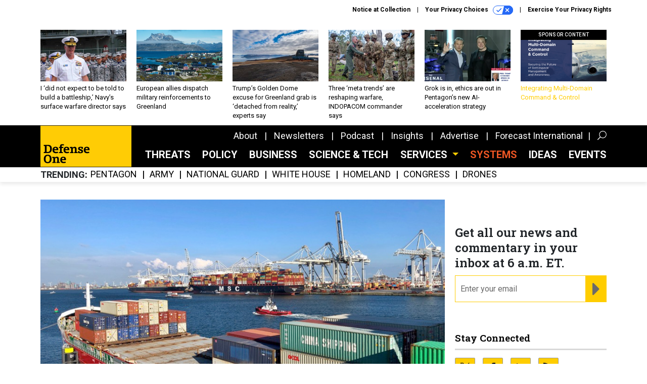

--- FILE ---
content_type: text/html; charset=utf-8
request_url: https://www.google.com/recaptcha/api2/anchor?ar=1&k=6LdOl7YqAAAAABKtsfQAMJd68i9_0s1IP1QM3v7N&co=aHR0cHM6Ly93d3cuZGVmZW5zZW9uZS5jb206NDQz&hl=en&v=PoyoqOPhxBO7pBk68S4YbpHZ&size=normal&anchor-ms=20000&execute-ms=30000&cb=pvd9887qwg64
body_size: 49372
content:
<!DOCTYPE HTML><html dir="ltr" lang="en"><head><meta http-equiv="Content-Type" content="text/html; charset=UTF-8">
<meta http-equiv="X-UA-Compatible" content="IE=edge">
<title>reCAPTCHA</title>
<style type="text/css">
/* cyrillic-ext */
@font-face {
  font-family: 'Roboto';
  font-style: normal;
  font-weight: 400;
  font-stretch: 100%;
  src: url(//fonts.gstatic.com/s/roboto/v48/KFO7CnqEu92Fr1ME7kSn66aGLdTylUAMa3GUBHMdazTgWw.woff2) format('woff2');
  unicode-range: U+0460-052F, U+1C80-1C8A, U+20B4, U+2DE0-2DFF, U+A640-A69F, U+FE2E-FE2F;
}
/* cyrillic */
@font-face {
  font-family: 'Roboto';
  font-style: normal;
  font-weight: 400;
  font-stretch: 100%;
  src: url(//fonts.gstatic.com/s/roboto/v48/KFO7CnqEu92Fr1ME7kSn66aGLdTylUAMa3iUBHMdazTgWw.woff2) format('woff2');
  unicode-range: U+0301, U+0400-045F, U+0490-0491, U+04B0-04B1, U+2116;
}
/* greek-ext */
@font-face {
  font-family: 'Roboto';
  font-style: normal;
  font-weight: 400;
  font-stretch: 100%;
  src: url(//fonts.gstatic.com/s/roboto/v48/KFO7CnqEu92Fr1ME7kSn66aGLdTylUAMa3CUBHMdazTgWw.woff2) format('woff2');
  unicode-range: U+1F00-1FFF;
}
/* greek */
@font-face {
  font-family: 'Roboto';
  font-style: normal;
  font-weight: 400;
  font-stretch: 100%;
  src: url(//fonts.gstatic.com/s/roboto/v48/KFO7CnqEu92Fr1ME7kSn66aGLdTylUAMa3-UBHMdazTgWw.woff2) format('woff2');
  unicode-range: U+0370-0377, U+037A-037F, U+0384-038A, U+038C, U+038E-03A1, U+03A3-03FF;
}
/* math */
@font-face {
  font-family: 'Roboto';
  font-style: normal;
  font-weight: 400;
  font-stretch: 100%;
  src: url(//fonts.gstatic.com/s/roboto/v48/KFO7CnqEu92Fr1ME7kSn66aGLdTylUAMawCUBHMdazTgWw.woff2) format('woff2');
  unicode-range: U+0302-0303, U+0305, U+0307-0308, U+0310, U+0312, U+0315, U+031A, U+0326-0327, U+032C, U+032F-0330, U+0332-0333, U+0338, U+033A, U+0346, U+034D, U+0391-03A1, U+03A3-03A9, U+03B1-03C9, U+03D1, U+03D5-03D6, U+03F0-03F1, U+03F4-03F5, U+2016-2017, U+2034-2038, U+203C, U+2040, U+2043, U+2047, U+2050, U+2057, U+205F, U+2070-2071, U+2074-208E, U+2090-209C, U+20D0-20DC, U+20E1, U+20E5-20EF, U+2100-2112, U+2114-2115, U+2117-2121, U+2123-214F, U+2190, U+2192, U+2194-21AE, U+21B0-21E5, U+21F1-21F2, U+21F4-2211, U+2213-2214, U+2216-22FF, U+2308-230B, U+2310, U+2319, U+231C-2321, U+2336-237A, U+237C, U+2395, U+239B-23B7, U+23D0, U+23DC-23E1, U+2474-2475, U+25AF, U+25B3, U+25B7, U+25BD, U+25C1, U+25CA, U+25CC, U+25FB, U+266D-266F, U+27C0-27FF, U+2900-2AFF, U+2B0E-2B11, U+2B30-2B4C, U+2BFE, U+3030, U+FF5B, U+FF5D, U+1D400-1D7FF, U+1EE00-1EEFF;
}
/* symbols */
@font-face {
  font-family: 'Roboto';
  font-style: normal;
  font-weight: 400;
  font-stretch: 100%;
  src: url(//fonts.gstatic.com/s/roboto/v48/KFO7CnqEu92Fr1ME7kSn66aGLdTylUAMaxKUBHMdazTgWw.woff2) format('woff2');
  unicode-range: U+0001-000C, U+000E-001F, U+007F-009F, U+20DD-20E0, U+20E2-20E4, U+2150-218F, U+2190, U+2192, U+2194-2199, U+21AF, U+21E6-21F0, U+21F3, U+2218-2219, U+2299, U+22C4-22C6, U+2300-243F, U+2440-244A, U+2460-24FF, U+25A0-27BF, U+2800-28FF, U+2921-2922, U+2981, U+29BF, U+29EB, U+2B00-2BFF, U+4DC0-4DFF, U+FFF9-FFFB, U+10140-1018E, U+10190-1019C, U+101A0, U+101D0-101FD, U+102E0-102FB, U+10E60-10E7E, U+1D2C0-1D2D3, U+1D2E0-1D37F, U+1F000-1F0FF, U+1F100-1F1AD, U+1F1E6-1F1FF, U+1F30D-1F30F, U+1F315, U+1F31C, U+1F31E, U+1F320-1F32C, U+1F336, U+1F378, U+1F37D, U+1F382, U+1F393-1F39F, U+1F3A7-1F3A8, U+1F3AC-1F3AF, U+1F3C2, U+1F3C4-1F3C6, U+1F3CA-1F3CE, U+1F3D4-1F3E0, U+1F3ED, U+1F3F1-1F3F3, U+1F3F5-1F3F7, U+1F408, U+1F415, U+1F41F, U+1F426, U+1F43F, U+1F441-1F442, U+1F444, U+1F446-1F449, U+1F44C-1F44E, U+1F453, U+1F46A, U+1F47D, U+1F4A3, U+1F4B0, U+1F4B3, U+1F4B9, U+1F4BB, U+1F4BF, U+1F4C8-1F4CB, U+1F4D6, U+1F4DA, U+1F4DF, U+1F4E3-1F4E6, U+1F4EA-1F4ED, U+1F4F7, U+1F4F9-1F4FB, U+1F4FD-1F4FE, U+1F503, U+1F507-1F50B, U+1F50D, U+1F512-1F513, U+1F53E-1F54A, U+1F54F-1F5FA, U+1F610, U+1F650-1F67F, U+1F687, U+1F68D, U+1F691, U+1F694, U+1F698, U+1F6AD, U+1F6B2, U+1F6B9-1F6BA, U+1F6BC, U+1F6C6-1F6CF, U+1F6D3-1F6D7, U+1F6E0-1F6EA, U+1F6F0-1F6F3, U+1F6F7-1F6FC, U+1F700-1F7FF, U+1F800-1F80B, U+1F810-1F847, U+1F850-1F859, U+1F860-1F887, U+1F890-1F8AD, U+1F8B0-1F8BB, U+1F8C0-1F8C1, U+1F900-1F90B, U+1F93B, U+1F946, U+1F984, U+1F996, U+1F9E9, U+1FA00-1FA6F, U+1FA70-1FA7C, U+1FA80-1FA89, U+1FA8F-1FAC6, U+1FACE-1FADC, U+1FADF-1FAE9, U+1FAF0-1FAF8, U+1FB00-1FBFF;
}
/* vietnamese */
@font-face {
  font-family: 'Roboto';
  font-style: normal;
  font-weight: 400;
  font-stretch: 100%;
  src: url(//fonts.gstatic.com/s/roboto/v48/KFO7CnqEu92Fr1ME7kSn66aGLdTylUAMa3OUBHMdazTgWw.woff2) format('woff2');
  unicode-range: U+0102-0103, U+0110-0111, U+0128-0129, U+0168-0169, U+01A0-01A1, U+01AF-01B0, U+0300-0301, U+0303-0304, U+0308-0309, U+0323, U+0329, U+1EA0-1EF9, U+20AB;
}
/* latin-ext */
@font-face {
  font-family: 'Roboto';
  font-style: normal;
  font-weight: 400;
  font-stretch: 100%;
  src: url(//fonts.gstatic.com/s/roboto/v48/KFO7CnqEu92Fr1ME7kSn66aGLdTylUAMa3KUBHMdazTgWw.woff2) format('woff2');
  unicode-range: U+0100-02BA, U+02BD-02C5, U+02C7-02CC, U+02CE-02D7, U+02DD-02FF, U+0304, U+0308, U+0329, U+1D00-1DBF, U+1E00-1E9F, U+1EF2-1EFF, U+2020, U+20A0-20AB, U+20AD-20C0, U+2113, U+2C60-2C7F, U+A720-A7FF;
}
/* latin */
@font-face {
  font-family: 'Roboto';
  font-style: normal;
  font-weight: 400;
  font-stretch: 100%;
  src: url(//fonts.gstatic.com/s/roboto/v48/KFO7CnqEu92Fr1ME7kSn66aGLdTylUAMa3yUBHMdazQ.woff2) format('woff2');
  unicode-range: U+0000-00FF, U+0131, U+0152-0153, U+02BB-02BC, U+02C6, U+02DA, U+02DC, U+0304, U+0308, U+0329, U+2000-206F, U+20AC, U+2122, U+2191, U+2193, U+2212, U+2215, U+FEFF, U+FFFD;
}
/* cyrillic-ext */
@font-face {
  font-family: 'Roboto';
  font-style: normal;
  font-weight: 500;
  font-stretch: 100%;
  src: url(//fonts.gstatic.com/s/roboto/v48/KFO7CnqEu92Fr1ME7kSn66aGLdTylUAMa3GUBHMdazTgWw.woff2) format('woff2');
  unicode-range: U+0460-052F, U+1C80-1C8A, U+20B4, U+2DE0-2DFF, U+A640-A69F, U+FE2E-FE2F;
}
/* cyrillic */
@font-face {
  font-family: 'Roboto';
  font-style: normal;
  font-weight: 500;
  font-stretch: 100%;
  src: url(//fonts.gstatic.com/s/roboto/v48/KFO7CnqEu92Fr1ME7kSn66aGLdTylUAMa3iUBHMdazTgWw.woff2) format('woff2');
  unicode-range: U+0301, U+0400-045F, U+0490-0491, U+04B0-04B1, U+2116;
}
/* greek-ext */
@font-face {
  font-family: 'Roboto';
  font-style: normal;
  font-weight: 500;
  font-stretch: 100%;
  src: url(//fonts.gstatic.com/s/roboto/v48/KFO7CnqEu92Fr1ME7kSn66aGLdTylUAMa3CUBHMdazTgWw.woff2) format('woff2');
  unicode-range: U+1F00-1FFF;
}
/* greek */
@font-face {
  font-family: 'Roboto';
  font-style: normal;
  font-weight: 500;
  font-stretch: 100%;
  src: url(//fonts.gstatic.com/s/roboto/v48/KFO7CnqEu92Fr1ME7kSn66aGLdTylUAMa3-UBHMdazTgWw.woff2) format('woff2');
  unicode-range: U+0370-0377, U+037A-037F, U+0384-038A, U+038C, U+038E-03A1, U+03A3-03FF;
}
/* math */
@font-face {
  font-family: 'Roboto';
  font-style: normal;
  font-weight: 500;
  font-stretch: 100%;
  src: url(//fonts.gstatic.com/s/roboto/v48/KFO7CnqEu92Fr1ME7kSn66aGLdTylUAMawCUBHMdazTgWw.woff2) format('woff2');
  unicode-range: U+0302-0303, U+0305, U+0307-0308, U+0310, U+0312, U+0315, U+031A, U+0326-0327, U+032C, U+032F-0330, U+0332-0333, U+0338, U+033A, U+0346, U+034D, U+0391-03A1, U+03A3-03A9, U+03B1-03C9, U+03D1, U+03D5-03D6, U+03F0-03F1, U+03F4-03F5, U+2016-2017, U+2034-2038, U+203C, U+2040, U+2043, U+2047, U+2050, U+2057, U+205F, U+2070-2071, U+2074-208E, U+2090-209C, U+20D0-20DC, U+20E1, U+20E5-20EF, U+2100-2112, U+2114-2115, U+2117-2121, U+2123-214F, U+2190, U+2192, U+2194-21AE, U+21B0-21E5, U+21F1-21F2, U+21F4-2211, U+2213-2214, U+2216-22FF, U+2308-230B, U+2310, U+2319, U+231C-2321, U+2336-237A, U+237C, U+2395, U+239B-23B7, U+23D0, U+23DC-23E1, U+2474-2475, U+25AF, U+25B3, U+25B7, U+25BD, U+25C1, U+25CA, U+25CC, U+25FB, U+266D-266F, U+27C0-27FF, U+2900-2AFF, U+2B0E-2B11, U+2B30-2B4C, U+2BFE, U+3030, U+FF5B, U+FF5D, U+1D400-1D7FF, U+1EE00-1EEFF;
}
/* symbols */
@font-face {
  font-family: 'Roboto';
  font-style: normal;
  font-weight: 500;
  font-stretch: 100%;
  src: url(//fonts.gstatic.com/s/roboto/v48/KFO7CnqEu92Fr1ME7kSn66aGLdTylUAMaxKUBHMdazTgWw.woff2) format('woff2');
  unicode-range: U+0001-000C, U+000E-001F, U+007F-009F, U+20DD-20E0, U+20E2-20E4, U+2150-218F, U+2190, U+2192, U+2194-2199, U+21AF, U+21E6-21F0, U+21F3, U+2218-2219, U+2299, U+22C4-22C6, U+2300-243F, U+2440-244A, U+2460-24FF, U+25A0-27BF, U+2800-28FF, U+2921-2922, U+2981, U+29BF, U+29EB, U+2B00-2BFF, U+4DC0-4DFF, U+FFF9-FFFB, U+10140-1018E, U+10190-1019C, U+101A0, U+101D0-101FD, U+102E0-102FB, U+10E60-10E7E, U+1D2C0-1D2D3, U+1D2E0-1D37F, U+1F000-1F0FF, U+1F100-1F1AD, U+1F1E6-1F1FF, U+1F30D-1F30F, U+1F315, U+1F31C, U+1F31E, U+1F320-1F32C, U+1F336, U+1F378, U+1F37D, U+1F382, U+1F393-1F39F, U+1F3A7-1F3A8, U+1F3AC-1F3AF, U+1F3C2, U+1F3C4-1F3C6, U+1F3CA-1F3CE, U+1F3D4-1F3E0, U+1F3ED, U+1F3F1-1F3F3, U+1F3F5-1F3F7, U+1F408, U+1F415, U+1F41F, U+1F426, U+1F43F, U+1F441-1F442, U+1F444, U+1F446-1F449, U+1F44C-1F44E, U+1F453, U+1F46A, U+1F47D, U+1F4A3, U+1F4B0, U+1F4B3, U+1F4B9, U+1F4BB, U+1F4BF, U+1F4C8-1F4CB, U+1F4D6, U+1F4DA, U+1F4DF, U+1F4E3-1F4E6, U+1F4EA-1F4ED, U+1F4F7, U+1F4F9-1F4FB, U+1F4FD-1F4FE, U+1F503, U+1F507-1F50B, U+1F50D, U+1F512-1F513, U+1F53E-1F54A, U+1F54F-1F5FA, U+1F610, U+1F650-1F67F, U+1F687, U+1F68D, U+1F691, U+1F694, U+1F698, U+1F6AD, U+1F6B2, U+1F6B9-1F6BA, U+1F6BC, U+1F6C6-1F6CF, U+1F6D3-1F6D7, U+1F6E0-1F6EA, U+1F6F0-1F6F3, U+1F6F7-1F6FC, U+1F700-1F7FF, U+1F800-1F80B, U+1F810-1F847, U+1F850-1F859, U+1F860-1F887, U+1F890-1F8AD, U+1F8B0-1F8BB, U+1F8C0-1F8C1, U+1F900-1F90B, U+1F93B, U+1F946, U+1F984, U+1F996, U+1F9E9, U+1FA00-1FA6F, U+1FA70-1FA7C, U+1FA80-1FA89, U+1FA8F-1FAC6, U+1FACE-1FADC, U+1FADF-1FAE9, U+1FAF0-1FAF8, U+1FB00-1FBFF;
}
/* vietnamese */
@font-face {
  font-family: 'Roboto';
  font-style: normal;
  font-weight: 500;
  font-stretch: 100%;
  src: url(//fonts.gstatic.com/s/roboto/v48/KFO7CnqEu92Fr1ME7kSn66aGLdTylUAMa3OUBHMdazTgWw.woff2) format('woff2');
  unicode-range: U+0102-0103, U+0110-0111, U+0128-0129, U+0168-0169, U+01A0-01A1, U+01AF-01B0, U+0300-0301, U+0303-0304, U+0308-0309, U+0323, U+0329, U+1EA0-1EF9, U+20AB;
}
/* latin-ext */
@font-face {
  font-family: 'Roboto';
  font-style: normal;
  font-weight: 500;
  font-stretch: 100%;
  src: url(//fonts.gstatic.com/s/roboto/v48/KFO7CnqEu92Fr1ME7kSn66aGLdTylUAMa3KUBHMdazTgWw.woff2) format('woff2');
  unicode-range: U+0100-02BA, U+02BD-02C5, U+02C7-02CC, U+02CE-02D7, U+02DD-02FF, U+0304, U+0308, U+0329, U+1D00-1DBF, U+1E00-1E9F, U+1EF2-1EFF, U+2020, U+20A0-20AB, U+20AD-20C0, U+2113, U+2C60-2C7F, U+A720-A7FF;
}
/* latin */
@font-face {
  font-family: 'Roboto';
  font-style: normal;
  font-weight: 500;
  font-stretch: 100%;
  src: url(//fonts.gstatic.com/s/roboto/v48/KFO7CnqEu92Fr1ME7kSn66aGLdTylUAMa3yUBHMdazQ.woff2) format('woff2');
  unicode-range: U+0000-00FF, U+0131, U+0152-0153, U+02BB-02BC, U+02C6, U+02DA, U+02DC, U+0304, U+0308, U+0329, U+2000-206F, U+20AC, U+2122, U+2191, U+2193, U+2212, U+2215, U+FEFF, U+FFFD;
}
/* cyrillic-ext */
@font-face {
  font-family: 'Roboto';
  font-style: normal;
  font-weight: 900;
  font-stretch: 100%;
  src: url(//fonts.gstatic.com/s/roboto/v48/KFO7CnqEu92Fr1ME7kSn66aGLdTylUAMa3GUBHMdazTgWw.woff2) format('woff2');
  unicode-range: U+0460-052F, U+1C80-1C8A, U+20B4, U+2DE0-2DFF, U+A640-A69F, U+FE2E-FE2F;
}
/* cyrillic */
@font-face {
  font-family: 'Roboto';
  font-style: normal;
  font-weight: 900;
  font-stretch: 100%;
  src: url(//fonts.gstatic.com/s/roboto/v48/KFO7CnqEu92Fr1ME7kSn66aGLdTylUAMa3iUBHMdazTgWw.woff2) format('woff2');
  unicode-range: U+0301, U+0400-045F, U+0490-0491, U+04B0-04B1, U+2116;
}
/* greek-ext */
@font-face {
  font-family: 'Roboto';
  font-style: normal;
  font-weight: 900;
  font-stretch: 100%;
  src: url(//fonts.gstatic.com/s/roboto/v48/KFO7CnqEu92Fr1ME7kSn66aGLdTylUAMa3CUBHMdazTgWw.woff2) format('woff2');
  unicode-range: U+1F00-1FFF;
}
/* greek */
@font-face {
  font-family: 'Roboto';
  font-style: normal;
  font-weight: 900;
  font-stretch: 100%;
  src: url(//fonts.gstatic.com/s/roboto/v48/KFO7CnqEu92Fr1ME7kSn66aGLdTylUAMa3-UBHMdazTgWw.woff2) format('woff2');
  unicode-range: U+0370-0377, U+037A-037F, U+0384-038A, U+038C, U+038E-03A1, U+03A3-03FF;
}
/* math */
@font-face {
  font-family: 'Roboto';
  font-style: normal;
  font-weight: 900;
  font-stretch: 100%;
  src: url(//fonts.gstatic.com/s/roboto/v48/KFO7CnqEu92Fr1ME7kSn66aGLdTylUAMawCUBHMdazTgWw.woff2) format('woff2');
  unicode-range: U+0302-0303, U+0305, U+0307-0308, U+0310, U+0312, U+0315, U+031A, U+0326-0327, U+032C, U+032F-0330, U+0332-0333, U+0338, U+033A, U+0346, U+034D, U+0391-03A1, U+03A3-03A9, U+03B1-03C9, U+03D1, U+03D5-03D6, U+03F0-03F1, U+03F4-03F5, U+2016-2017, U+2034-2038, U+203C, U+2040, U+2043, U+2047, U+2050, U+2057, U+205F, U+2070-2071, U+2074-208E, U+2090-209C, U+20D0-20DC, U+20E1, U+20E5-20EF, U+2100-2112, U+2114-2115, U+2117-2121, U+2123-214F, U+2190, U+2192, U+2194-21AE, U+21B0-21E5, U+21F1-21F2, U+21F4-2211, U+2213-2214, U+2216-22FF, U+2308-230B, U+2310, U+2319, U+231C-2321, U+2336-237A, U+237C, U+2395, U+239B-23B7, U+23D0, U+23DC-23E1, U+2474-2475, U+25AF, U+25B3, U+25B7, U+25BD, U+25C1, U+25CA, U+25CC, U+25FB, U+266D-266F, U+27C0-27FF, U+2900-2AFF, U+2B0E-2B11, U+2B30-2B4C, U+2BFE, U+3030, U+FF5B, U+FF5D, U+1D400-1D7FF, U+1EE00-1EEFF;
}
/* symbols */
@font-face {
  font-family: 'Roboto';
  font-style: normal;
  font-weight: 900;
  font-stretch: 100%;
  src: url(//fonts.gstatic.com/s/roboto/v48/KFO7CnqEu92Fr1ME7kSn66aGLdTylUAMaxKUBHMdazTgWw.woff2) format('woff2');
  unicode-range: U+0001-000C, U+000E-001F, U+007F-009F, U+20DD-20E0, U+20E2-20E4, U+2150-218F, U+2190, U+2192, U+2194-2199, U+21AF, U+21E6-21F0, U+21F3, U+2218-2219, U+2299, U+22C4-22C6, U+2300-243F, U+2440-244A, U+2460-24FF, U+25A0-27BF, U+2800-28FF, U+2921-2922, U+2981, U+29BF, U+29EB, U+2B00-2BFF, U+4DC0-4DFF, U+FFF9-FFFB, U+10140-1018E, U+10190-1019C, U+101A0, U+101D0-101FD, U+102E0-102FB, U+10E60-10E7E, U+1D2C0-1D2D3, U+1D2E0-1D37F, U+1F000-1F0FF, U+1F100-1F1AD, U+1F1E6-1F1FF, U+1F30D-1F30F, U+1F315, U+1F31C, U+1F31E, U+1F320-1F32C, U+1F336, U+1F378, U+1F37D, U+1F382, U+1F393-1F39F, U+1F3A7-1F3A8, U+1F3AC-1F3AF, U+1F3C2, U+1F3C4-1F3C6, U+1F3CA-1F3CE, U+1F3D4-1F3E0, U+1F3ED, U+1F3F1-1F3F3, U+1F3F5-1F3F7, U+1F408, U+1F415, U+1F41F, U+1F426, U+1F43F, U+1F441-1F442, U+1F444, U+1F446-1F449, U+1F44C-1F44E, U+1F453, U+1F46A, U+1F47D, U+1F4A3, U+1F4B0, U+1F4B3, U+1F4B9, U+1F4BB, U+1F4BF, U+1F4C8-1F4CB, U+1F4D6, U+1F4DA, U+1F4DF, U+1F4E3-1F4E6, U+1F4EA-1F4ED, U+1F4F7, U+1F4F9-1F4FB, U+1F4FD-1F4FE, U+1F503, U+1F507-1F50B, U+1F50D, U+1F512-1F513, U+1F53E-1F54A, U+1F54F-1F5FA, U+1F610, U+1F650-1F67F, U+1F687, U+1F68D, U+1F691, U+1F694, U+1F698, U+1F6AD, U+1F6B2, U+1F6B9-1F6BA, U+1F6BC, U+1F6C6-1F6CF, U+1F6D3-1F6D7, U+1F6E0-1F6EA, U+1F6F0-1F6F3, U+1F6F7-1F6FC, U+1F700-1F7FF, U+1F800-1F80B, U+1F810-1F847, U+1F850-1F859, U+1F860-1F887, U+1F890-1F8AD, U+1F8B0-1F8BB, U+1F8C0-1F8C1, U+1F900-1F90B, U+1F93B, U+1F946, U+1F984, U+1F996, U+1F9E9, U+1FA00-1FA6F, U+1FA70-1FA7C, U+1FA80-1FA89, U+1FA8F-1FAC6, U+1FACE-1FADC, U+1FADF-1FAE9, U+1FAF0-1FAF8, U+1FB00-1FBFF;
}
/* vietnamese */
@font-face {
  font-family: 'Roboto';
  font-style: normal;
  font-weight: 900;
  font-stretch: 100%;
  src: url(//fonts.gstatic.com/s/roboto/v48/KFO7CnqEu92Fr1ME7kSn66aGLdTylUAMa3OUBHMdazTgWw.woff2) format('woff2');
  unicode-range: U+0102-0103, U+0110-0111, U+0128-0129, U+0168-0169, U+01A0-01A1, U+01AF-01B0, U+0300-0301, U+0303-0304, U+0308-0309, U+0323, U+0329, U+1EA0-1EF9, U+20AB;
}
/* latin-ext */
@font-face {
  font-family: 'Roboto';
  font-style: normal;
  font-weight: 900;
  font-stretch: 100%;
  src: url(//fonts.gstatic.com/s/roboto/v48/KFO7CnqEu92Fr1ME7kSn66aGLdTylUAMa3KUBHMdazTgWw.woff2) format('woff2');
  unicode-range: U+0100-02BA, U+02BD-02C5, U+02C7-02CC, U+02CE-02D7, U+02DD-02FF, U+0304, U+0308, U+0329, U+1D00-1DBF, U+1E00-1E9F, U+1EF2-1EFF, U+2020, U+20A0-20AB, U+20AD-20C0, U+2113, U+2C60-2C7F, U+A720-A7FF;
}
/* latin */
@font-face {
  font-family: 'Roboto';
  font-style: normal;
  font-weight: 900;
  font-stretch: 100%;
  src: url(//fonts.gstatic.com/s/roboto/v48/KFO7CnqEu92Fr1ME7kSn66aGLdTylUAMa3yUBHMdazQ.woff2) format('woff2');
  unicode-range: U+0000-00FF, U+0131, U+0152-0153, U+02BB-02BC, U+02C6, U+02DA, U+02DC, U+0304, U+0308, U+0329, U+2000-206F, U+20AC, U+2122, U+2191, U+2193, U+2212, U+2215, U+FEFF, U+FFFD;
}

</style>
<link rel="stylesheet" type="text/css" href="https://www.gstatic.com/recaptcha/releases/PoyoqOPhxBO7pBk68S4YbpHZ/styles__ltr.css">
<script nonce="zPp5rXl_fBNruNK89aXW1Q" type="text/javascript">window['__recaptcha_api'] = 'https://www.google.com/recaptcha/api2/';</script>
<script type="text/javascript" src="https://www.gstatic.com/recaptcha/releases/PoyoqOPhxBO7pBk68S4YbpHZ/recaptcha__en.js" nonce="zPp5rXl_fBNruNK89aXW1Q">
      
    </script></head>
<body><div id="rc-anchor-alert" class="rc-anchor-alert"></div>
<input type="hidden" id="recaptcha-token" value="[base64]">
<script type="text/javascript" nonce="zPp5rXl_fBNruNK89aXW1Q">
      recaptcha.anchor.Main.init("[\x22ainput\x22,[\x22bgdata\x22,\x22\x22,\[base64]/[base64]/[base64]/[base64]/cjw8ejpyPj4+eil9Y2F0Y2gobCl7dGhyb3cgbDt9fSxIPWZ1bmN0aW9uKHcsdCx6KXtpZih3PT0xOTR8fHc9PTIwOCl0LnZbd10/dC52W3ddLmNvbmNhdCh6KTp0LnZbd109b2Yoeix0KTtlbHNle2lmKHQuYkImJnchPTMxNylyZXR1cm47dz09NjZ8fHc9PTEyMnx8dz09NDcwfHx3PT00NHx8dz09NDE2fHx3PT0zOTd8fHc9PTQyMXx8dz09Njh8fHc9PTcwfHx3PT0xODQ/[base64]/[base64]/[base64]/bmV3IGRbVl0oSlswXSk6cD09Mj9uZXcgZFtWXShKWzBdLEpbMV0pOnA9PTM/bmV3IGRbVl0oSlswXSxKWzFdLEpbMl0pOnA9PTQ/[base64]/[base64]/[base64]/[base64]\x22,\[base64]\\u003d\x22,\x22wrrDvMOZbylBwrw/woJWSMKSWsOpZsOibn51XsKVMyvDm8OYZ8K0fBN1wo/DjMO7w6/[base64]/ComrDosObOQ/DoD/CkMOqPWB2w5Nkw4HDs8Oxw75GEgDCqcOYFnRpDU8eP8OvwrtmwrR8IAlgw7dSwr7ChMOVw5XDgsOMwq9oZsKVw5RRw5HDjMOAw65YV8OrSArDrMOWwodPAMKBw6TCt8OabcKXw6hmw6hdw45/woTDj8KJw446w4TCslXDjkgqw67Duk3Chyx/[base64]/wrcAXcKGwqjDn3R2wrQtEj8GGsOuXzzCokMEJsOpXMOow43DszfCkn3DhXkQw7/CpHk8wp3CsD56BzPDpMOew5kew5NlMznCkWJ0wq/CrnYfLHzDl8O5w4bDhj9pTcKaw5Ulw5/ChcKVwrTDgMOMMcKnwoIGKsOFacKYYMO9B2omwqTCm8K5PsKfQwdPBsOwBDnDscOLw40vehPDk1nCnhzCpsOvw6TDtxnCsh/Ch8OWwqsYw7JBwrUAwrLCpMKtwo/CqyJVw7hnfn3DosKrwp5lZn4ZdFZ3VG/DscKKTSA4BRpAasOPLsOcL8K1aR/[base64]/CnU3CoMKgwrFeAn5Gw5cAc0/CjirCmsOffh4YwqTDji87fBtYU28UfT7DkyVLw5U5w55SLMKEw45pT8OVasKawrxTw6YfLCBOw5rDnH49w5VpC8Opw4o/wrvDhgDCmG4yT8OGw6p6wooedcKRwpnDuRDCnBTDh8KAw4vDontVQSlzw7DDnyADw4PCqSHDlX7CvHUPwp5CdcORw5YLwoxZwqFgJcKKw5bCrMKmw7B2YHbCjcOZCRUuOcKObMOkBC/[base64]/CkcKhcT/Cjn9Xe8O2I8OFDRjDgyVpEMK0LjLCnXjDoU4lwq9gcnjDnig3w7ZpGRTDrlXCtsONUD/Dr0vDu2/[base64]/[base64]/CnUdMU17Ds8KCwotGJMOmw6DDrsK3RmPCtw3DrcO8I8KIwqIuw47CjcOzwo/[base64]/ecOhW15ZwpTDrnZfBUvCnhZCLcKgETJfwpPDqMKfFHLDq8K0OsKAw4vCnMKeN8Obwos9wpHDkcOmDMKRw6TDjcKdH8KkenbDjR3CiUUWbcKRw4fDj8Orw6tcw7wfPMKTw486CzTDmhtPNcONCcKYWQwywr5nR8OJbcK8wpHClcKdwrwqcQPCuMKsw7/CmhPCvTvDp8OhPsKAwo7DsmLDo23Dp0fCiFAZw6gcTsOAw6/CjsOOw4giw57DpcOedCpYwrZqWcONVEp6wr8Cw4nDu1heVRHCp2zCnMKNw4ofZcOUwr41w6Ykw6TDmcKCIFMCwrXCqEJUd8K2G8KxPsOvwr3CqFYOYMKcw73CgcKvOxJew4zDksKLw4V/[base64]/CqVbCgsKCWsOEwpMfLMKfNsOfwrfDjkVvZnAxIsKTw4kGwrVBwqNTwobDuAXCvcOww4wPw4/CgmQrw5BeXsODPlvCiMOpw4PDiyfCh8K9woDCmxpjwpxJwosXwqZbw4oYasO8CEfDlmrCj8OmCybCv8KTwqfCgMO4BQkIw7vDl0dLRjXDjG7DrU4HwphpwojCicOGBDZlwq8FecK7ARXDo0VCecKmwp/DjifCsMKZwrIFRTnCpndfIF/CvXYVw5nCtkl2w63CisK3HEXCm8Oxw57Dlj5hAlI4w5xMGGrCnmIawrfDisOswpTDkknCj8KcRjPCjHLCrQprEEIBw64qEMO5IMK6w6rDhEvDtTTDl3lSSGU/wqt4XsKNwr9JwqoCR1IeBcOuVQXCn8OfDAAkwpfDvDjDo1HDom/ChVhxG1E5w5diw5/DqkbCo2PDjMOjwpsAwrPDlR0iMAAVworCs15VKSA3QxvCsMKawo4aw6kiwpoIMsKyeMKLwp4swokrYX/DssKnw6BawqPCg2gww4AGKsKywprCgMKmbcK9OnnDosKUw5zDkydmT0oYwowvOcOOBMKQAEXDjsOWwrbDp8KgHsOXK3ceN3FAwoHCjSsww4HDg2/DgWMZwo/[base64]/wqU2cMOiIMKUJTLDvsKZwpE0woLCsBvDonXCi8Kaw410w5MIWsOPw4DDnsOCMsKebcOzw7HDom8Ow5lqUhpRwpk0wphRw6szTHwbwrjChCIReMKJwoFAw4XDlg/CoSk0RkfDrRjCtsOZwroswrvCji/CrMONwrfCucKOYzhXw7PCsMOBWsKaw7TDv0/[base64]/fRTDnV3CkiDCjSzDmAgIw6tcw7XCjXvCngxbN8OnfSR/w6TCq8KyKGTCmS7Dv8Orw74ZwqNLw4sfZCbCqT/CkMKvw4dSwrR1Y1U2w64dZsOEUcOEPMOYw6pjwofDpjMvwo7DmcKwRR/ChcKVw5ZswobCvsKfD8OsfAnCo3fDnATDoG7CqxTComhIw6QVwrDDq8O8w48YwocBIcOIMT1xw63Cj8OUwqLDnGRjwp0Zw6TCl8K7w6FhOAbCqsKLCMO2w6cOw5DCmsK5LMK5G3VHw4NJf3w9w5/[base64]/CtgrDscOXd0UlasOBBMKAZGJnMh9Kw7TCr2dIw6TDpsKdwq4ew5XCq8KTw60MFls8LsOLw6nCsQxkGcKgWjI/fR0bw54vA8KMwqzDhzNMJGZiBcO9wr8swqkZwoHCvMOuw6REaMOIdMOQNTDDsMKOw75zZMO7BiBheMO/cjDDpQZMw7oIF8OwBMOwwr4JfCsxZcKaGizDlh5ccwnCi33CmSRsacOCw7vCssKkRyFrwpFjwrpOwrFsTgkRwqoxwpHCmznDgcKrNnc3CsOEZDkqwqsmfXEBLygASCAEFsK/SsOIbsO3DwfCpAHCsHVfwog3WikZw6/DtsKMw7HDosKiJ2/DqDEfwrdbw4oTSsKuEgLDug8QMcOUKMKrwqnDp8KkUSp/PMOia0g6w5LDrWk1ATt1QRMVQWs1KsK3eMOXwoQwH8O2MMOqHMK2IMO4FsOCPsO+K8OTw7c5woAZUMOHw59DT1A7FEYkZ8KYbSloMk5PwqDDksOhw5NEw6B+w5Iewq1lKit6bj/DqMKjw64ibF3DkMK5dcKZw7vDtcOaa8KSZSvDsmnCuicpwoTDiMOBQHTCgcOGO8KPwrMAw4XDnBo7woZ+A2U7woDDpVPCtMOJGcO1w47DhMKTwprCpATDjMK/V8OtwrEawqXDlcKVw4XCmsKrXsKPU2FWY8KcAxPDgx7DkcK6H8O7wp/DiMK/EFwGwqvDhMKWwqwMw6DDuinDhcO5wpDDtsOaw7vDtMOow64YCHlIPR3DuTEpw6UewptbEQN/DFHDusO5w4DCpnHCksOHLRDCtSnCssK1c8KJFzzCqsOJFcKjwpRbMFlQG8K/w69tw7fCsz1bwqTCssKkFMOGw7Qkw71aYsOuCSfDiMKyKcK5ZXNVw4jDtcKuGMK2w7Qhwod0aQBmw6vDpnU1LMKAesKWdXIKw4sSw7/Cj8OvIsO1w5hBPsOqM8KjQDZawp7CuMKbGsKlUsKQEMO7UsOQJMKXRnMNFcKPwqQPw5nCicKZwrFZAEDCm8KPw7jDtxRyOgMqwrnCl2Ulw53Dpm/DlsKCwoUCZCfDpMKhAS7DpsOeU23Cvg/Ch3tMdsKNw6HDvcKrwq19dMKhH8KdwpQjw5TCrmtYYsOpYcK+exkzwqbDsHBKw5YuKsKyAcOAJ1XCqW4VSsKXwrfCkArDuMODacOzeS4aAmZrw6JaMR/Ds2stwoXDkmPCh3QIFSrCnh3Dh8OJw54sw5vDqsKYGsOGWgIeXsOowo4XNVvDnsOpOMKTw5HCtwFWbcO7w7wqUMKQw7sfVz5ywrN6wqLDrUZDZMOqw77DksOgK8Kuw71/wr1vwr9Sw5VQDiUswqfCq8OJVQXCnzgYWMOVNsO6PsKqw5YkDADDrcOVw5/CvMKKw6jCpnzCkB7DhznDlkTCjDfDnsObwqTDv0TCpzx1Y8Kew7XCtwDCtBrDvXw6wrMewoXDnsOJwpLDiwNxZ8OKwqzCgsK8ccOjwq/DmMKmw7HCqSNVw55rwqlAw7lbwo7CszJgwo1qBVvDqcObJjPCg2LDlsOJWMOiw5Fcw7MICcK3wrHDksKbVF7CsmlpBz3Dhgt8woc8w5nDlEkgByHCumEjGsKdCXFfw5ZRDChNwr7DisK1XWBKwph5woVmw48uNcOJVMOKw5TCnsOZwqfCrsOiw6ZSwoDCpSZ3wp/Dty/[base64]/wrkJYXzCjsKqwqJ3KEwMZMKxw6jDsSnDt8OawpMQQzfCs2h0w696wpRAWcOpDzfDlFzDs8Oqwq5hwppyKBPDrsKNXmDDp8Otw4PCtcK9IwlrEMKowozDiXkEcnFiwqouPTDDpFPCnXpGV8OEwqAYw5/CpS7DjkrCoWbDjFbConTDmcKDeMK6XQwmwpEbFz5Kw4wLw4RSFsOUCFI1cWtmIQ8Ow63Ci0TDlCzCp8Oww4crwo4gw7/DpMKGw5hySMOWwqDDq8OTMCvCgGrCvsKYwr08w7Ivw5ssLWvCpXZ1w5EeaCrCqcO3HsO/eWnCqHs8FcO8wqIQME8BB8Odw67ClQsowo/DncKow7/DncOqRgAFU8KCwpTDocO6Qi7DlsOAw5DCmjHCh8ODwr7CpMKrwrlFKRPCmcKZUcOjcT3CpMObwrTCiClzwoLDiUk6wq3CrAJvwqjCvsKvwpx9w7sdwqbCk8KDQsOBwobDmzZ7w7MRwqk4w6DDjMK+w407w4dBKcOiMgXDlH/DrMK7w7Mjw5xDw6gGw4pMQh5ZUMKxAMKZw4YiOBrCtCTDmcOsEHY1PcKgA3FEw4sjw5XCi8Ogw5XCi8KGV8KXSsKMDGvDl8KndMK3wq3Dh8OPWsOYwrvCmmjDiH/[base64]/ClnrClGrCoXrCosO1XGfCnVZFQMKBSTzCmMOpwpAZHhk7W3VVEsOWw6LCr8OSIHbCrRwuDjc+Rn7CvwkRRw4dUglOc8OaNWTDncOGc8Kvwr3DucO/T0N6FiDCisOOJsKvw6XDlB7Dt33DpcKMwpLDhgcLGsKnwrjDkTzCuGTDucKAwojDmcOaME50MC/[base64]/Crmcfw7zCijtMw63CnWBVw4MEw7rDoyMYwr0gw4LChsKBd1LDljdff8KkSsKVwoHCqcODaBkZKcO+w7nCogbDhsKXw4vDlMK5ecKVDSlHXxwiwp3Cok9AwpzDhsKIwp05wqcDwofDsSXCncOhBcKbwrEtXQcqMMO3woU1w47ChsOtwqxRHcKSNsO/QE7DlcKIw7zDrwrCvcKUIsOmfcODLGpHYS9Qwrt4w6Riw5bDkyXCtlYIDcOpZyzCsEgGWsOsw43CmkFgwovCqwQnb1TCg0nDtghMw7BBPcOaYxx5w4wjEhMywpDCvRLDh8OJwoZbMsO5AcORDcOgw4oSGsKYw57Dr8Olc8Kmw4bChMOtN1HDh8KKw5I4G27Ckg/[base64]/[base64]/CkQ1XKiXDmMOuMcK+w5/Di8OwwrhQw5bCusOvwrvChcKZXWLCpRYswozCoVzDsR7DvsOJwqUNZsKMWsKFBn3CsjI7w4rCuMOZwrhMw4XDksKhwp7Dqm81KsORw6HCo8K2w48/[base64]/Cn2vDisO9w5jDhjDCsETChsKPUwcMwrg+VkTCt8K9w6rCuADCmQbDpsOdYxZDw7NLw6wvXX0GV3M3LxpTFsKnQ8O8BMO/[base64]/wpUOHcOSTjpkT8O6wodjScKpw4PCnWjCrsK6wpoTw6x2BcOww6o9NlEwRxN9w6ckWyfDkXwfw6jDmMOUXkQeMcKoF8KxSRN3wqjDulljYkpNRMK2w6rDugggw7Fxw5hoC2nClljCrMKRDcKjwpTCgcO4wpjDlcKaFx/[base64]/CuMOswp7Dv8Kiw5tjwovClcK3wpETw7HDlMOFwrvCkcO+cy0/w4nCrsO+wpHDiTsxAwlzw6LDjMOUHGrDi37DsMKpZGjDvsOtfsOcw7jDicOzw47Cj8K0woxzw5Q4wq5fw4bCpn7CuG3DoljDmMK7w7jDqQFVwqlracKQOMKwRMOpw5nCt8O/aMO6woFoKTRUOsKhYMKXw4wtwoBtRcKmwoYpegZmw7BQBcKhwrtuwobDoxo/ODjDisOuwq/DocOcLhjCv8OCw48YwoQjw5p+OMOFbGh/L8Osd8KyJ8O6KxjCnmA7w6vDsUYOw5JLwpUZw6LCmE07LcOVwrHDonM0w7DCrELCs8K8Nl7DpMOiLkBefVgvXMKFwrnDt1PCpcO0w5/DmlLDn8OgZDbDghJuwqV+w7xNwq/CksKYwooGR8KDaS/DgRTCvEvCsCbDq2Upw7nDq8KAFiwww5Vae8OrwoR3e8OJWDtbaMOPdsOda8OxwoXCoX3CoUoYJcOfFzPDvcKnwrbDoUNmwpV/MsOCIsKFw5XCmxl+w6HDs2hUw4DChcKkw6rDgcOnwrbCj3TDpSwdw7/Ciw3CocKoE1pbw7XDo8KQLFrCksKGw5U0ImjDhSvClcKRwqLCixELwrfCsDTDucO3w7ICw4VFw6LDkQpdMMKOw57DqksLP8O6bcKcBxHDi8KtRm/CiMKcw7QXwqYAJCzCn8OvwrcqbMOgwqF/asOFScKqEMOzOyRyw74awpFow7DDpUHDkzrCksOAwq3Cr8KTKMKjw6nCtjHDucOrQsOVcB4qMwBFNMKDwqHCkx8bw53DmFPChiXCqSlVwrvDhMKyw6dwMl85w6jCjQLDsMOJOxg4w5pEb8OBw5kdwoREw7XDsWfDtVVyw7s/[base64]/[base64]/DvynDgsO0SHUPw6/[base64]/[base64]/w5/DkVbDvMKAw44jZ3FLw5/[base64]/[base64]/CiyvClcO3PFcswqVdMXDDi8KtwoDCu8Okw7fCkcKFwp/CrjEWwqfCkyzCu8KpwogASg/DhMKZwr3CjsKNwodow43DgCkuXUbDhwrCpUp/Y3/DoBdfwozCulE7E8O4I2NLdsKkwpTDiMOOw5/Du0A1WcKBBcKpDcO7w54hN8KyK8KRwp/DuADChMOpwoxkwrnCqhoTF1nCmsORwoFjLmYiw4Nkw7MhRMKEw5TChFcrw78WbBLDn8KIw4liw6vDtMKiRcKgZSlyLyEiCsOVwpnCkcKpQR5pwrsfw5TCsMO/w5sqw7rDlHw4w6nClWPCmUfCmcK+wroGwp3CqsOPw6BCw7/CjMO0w4zDtcOcdcOZEVLDrXYjwrjCi8K+w58/wqfDqcO5wqEsJgbCvMOQw48rw7JmwoXCvBFCw5EbwpLDj1tywoRcBlHCgcKRw54KKS0KwqzCksOjM3dKdsKqw7kcw5BsaApBTsOcw7Q0JUI9SAsyw6BVQcKSwr9LwpscwoDCpsKewptkYMOyTmjCrcOJw5/CqsKlw7ZuJ8OXZsOzw6rCkkZuL8OOw5LDmsKFwpQSwrXChgRLZMO8ZHEEPcO/w64pHcOuaMOaK0rCm0wHMsKUSHbDg8OKAnHCj8OBw7rCh8KCGMOjw5LDgn7CosKJw5nDlD/[base64]/[base64]/DuU3CnmTCjcKCbzEiS3PChHPDvsKJwplDDAhew6LDpRgaakXCjUfDgxIjTDjCmMKGfsOyVDJKwoZNPcOlw7g4eictA8ODwpDCvsK1IFpNw6jDmMOzPUwldMO4TMOpISvCt0c2wpvCk8KnwrkaByrDocKsYsKoP3jCjQPDjcK2Ij5TABDCksKdwrUmwqw3P8KRdsORwr/ClsKyURhrwoRyY8OvB8K2w6jCoGtGKsKDw4dsHFg8CsOFw4bCp2fDk8Oqw7jDj8Kow73CgcKcNcKHZQAaX2XDvcK+w5klKMObw7bCqW/CmMOYw6fDksKMw4rDnMOjw7PCp8KPwp8Yw7RDwojCkcKnWyvDqsKVDR4lw7EQJmJOw4vDrlbDkGDCmcOyw4QVciXCgTBswozCqVfDmsK2Q8KufMKySSXCicKbc2jDhkpqVsKyScOLw74+w4ZhKy95wolmw7A0S8OrEcK+wrl/[base64]/DosKVd8Kid8KIGcKnwp9xw4rDlXgAw7xtFgYewpLDqcORwqDCundZXcOyw6zDv8KTXcOLEcOkWzglw5xSw4LCksKWw7PCmMOqB8OlwpMUw7tVGMOLwqDCtQpaOcOeQ8Ozwr1dVivDvljCul/DiXPCs8Kzw5IuwrTDtcOew4wICXPDv3nDpBtgwo5aXGXCi13CgMK7w4hmXFYyw73CsMKow4fCpcKPGzgKw65PwodTIz1YacKkTRvDucKwwqvDpMKxw5jDj8KGwq3Cvy/DjcOOTxHDvgAtABRiwoPDo8KHEsKGAsOyCkPCssORw7MXY8O9PU9tCsKwZcK/EyLCuWbCncOawpfCncKuSsOSw5rCr8Opw47CnRExw5JfwqVNJWlrTypHw6bDgG7CvSHCpibDiGzCsn/CogPDi8O8w6QFF3jCl0NZJsOFw4Q8wrbDmcOswrQFw6VOecOBP8KMw6YZJcKZwqbCl8Kww6hHw71vw7IiwrRkNsOSwoJoPzvDsFkew6zDjC3CnMO9wqFtDh/[base64]/Cnm3Dt8Kqw7N9JMKvYcKEacKVfl7Dt8OeaVBoLysXw5M6wq/CgMORwqwkw6zCqR4SwqnCt8O0wpjDqcO/[base64]/CiMKQAcKowqnCgcKLDlPCvwTDq8K6wq/DgcOMQcOoHzrCrMKVwoHDnTLCq8OaGyvClMKTWkY+w6MSw6jDmlHDryzDvsOrw5Y4JQPDsXfDkcKuYsO4f8O0VsO7QCbDiThOwo9ZJcOsHANdVg5bwofDmMKwOFPDrcOYw73DnMOqU3YRew7Cv8O0QsKBBgRbBRxGwr/CrUd/[base64]/[base64]/DvgkMw5XCjGnDu8OLacKTw7BSwonDocOCwr8pwqvDicKZw5ZewotbwoDDq8KDw5rCox3DsSzCqcOAbRLCosKLJsO+wo/Ch0XDr8K7w4xUaMKbw6EKPsOIe8K8wpMNLcKAw57DlsO+RQbCmlrDl2MfwoEmVFNFCxTDsH3Cs8OuHiFJwpIjwpJsw5DDmcKRw78/K8Krw592wrwdwpfCvyzDq3XDrMKpw7XDqmLCucOOwo3CqD3CmcKwQcKeC13CqCjCrUrDocODKkZ1wpbDtsO3wrVvWBJjwqzDtXnDhsOZejjCosOuw6/Cv8KBw6jCq8KNwo47wonCiUTCnijCg1/[base64]/[base64]/DmMKXwp/DsMKiwrNRwp95XBcHC8OQwqjDlD7DjXNXXiLDpcOmWMOywrPDt8KMw67Cp8Khw6rCqwwdwq92GMKrZMOQw5zCmk4lwqQFYsO2KMKUw7PDuMKJwphnJsOUwr8RPsO9eBFgw6zCscOBw5HDjUofZlEuY8KiwofDuhJqw6IFecK5wqJIZMKKw7LDo0RtwoERwo5iwp0swr/Ds0PCqMKQER/CuWfDncOeMG7CpsKsaDPCjsO2QWwjw73CkmDDlcO+V8KeQT7DqsKJw6rCrcKQworDogcDa0QBcMKkKwpnwoFdIcO1wo1ndG55w53DugQTCBZPw57DuMOiMMOcw6MVw6Vaw59lwrLDvXBpFy9VIj1FAWfCvMOMRTcVLFHDrE3DiRrDncKJEFdJJmAUZ8K/wqPDgFkXGjYxw6rCkMOkJMORw5AOacOpH38OJXvCpcKjBhTClD9rb8KEw7zDmcKOOsKEQ8OjKwHDisO2wp3DlCPDkkN6DsKBwp/Dr8ONw5Bhw4Icw7nDnkvDsBxyAMOqwqnCrsKXCDpCdcKWw4RWwqrDpn/CucK8RAMBwokew6w5EMKGdiRPacO8SsK8wqDCpRY3wqhewpLCnGwBwrh8w6XDrcKfJMKWw7PDu3Zpw7NVaigGw5XCusKbw4fDl8OARkrDiz/Cm8KwZgQ+IX7DjsOCLcOZTQhbOwcEFFPDvcOeJmccLGl2wqHDoCnDosKLw41Iw6HCpUAlwr0Ww5BXV23CscOqDMO1w7zCh8KDc8OCTsOrKTBQPjE6CTNXw6/[base64]/[base64]/[base64]/CkMOPDWbDiMKCG8K2wrkww6MHY8O7wo7CucKnBcOBJRrDscKwXhRNdBDCuFIJwq4Awp/[base64]/Dg8K1wqFZKmvCl33DugfDmsK1wonDt8O4w51gOlLCqTHCp2BXJ8KPwprDhSTCjWfCt1BLHcOhwrQsGi0JNMKtwp4/w7zDqsOsw5x+wqLDsmNlwrnCviHDoMOywoh6cx7DvQ3DmkDCkz/DicOfw497wpbCjlB7L8OrS1nCkyUoFlnCqA/Dm8Kxw77DosOPwoLDqjjCllwOdcO2woLCr8OYVMKdw6FKwqDDoMK8wrFaw440w61SJMOcw6BgXMOiwoIdw7ZpY8KOw5pnw53Dl1J9woDDucKqe3rChjokHwHCnMOwT8O4w6vClcO+wqU/AEHDusO5w6PCtcKDesKeCUPDqHhXw7Ixw4rCt8Kyw5nCosKieMOnw6ZLwph6wo7CuMOWTXxDfilFwrh4wqk5wo/[base64]/d8KKw77CqcOcM2hbwp1zJSbChj/[base64]/[base64]/Cp8Oxw5TCjsKlwovChRdxwod8fMKKw5wUw6p9wobDrC/DtsOySHDCgMO/fV7Du8OqQiF2FsOsFMKmw5TCu8K2w77DtXpLcF/DocK/wrVSwpvDghrDo8Kww6/CpsOewq0zw7DDpsK/bxjDul10DDnDpgxbw7FeJA7CpzTCpsKQXD/DvcK0wrs5NCx3LsOLD8KPw6jCisKzwqHChhYLF2LDk8KjIcK3w5VqZUDDnsK/w67DlkICUivDisO/dMK7w5TCuylIwpZowqDCvsO+f8Kow4/CnG3Crj8ew5XDlRJRwpHDusK/wr3DkcKFY8OGw5jCplLCsVfDmncnw5rDsnPDrsK2Imlfc8Ocw5rDiylsHgTDlcOMOcK2wpjDmwTDkMOqL8OaL25lWMOaE8OUJi8+bsOZK8KMwr3ClsKGw4/[base64]/CsGd0alfCpEHCljbCucOyGT3DkMKGw4TDn1Nbw4UCw6zCoTLCvcKnBcOOw7jDgsOhwoXCmiZhw6jDiA1rw4TChMO1wqbCuklBwpPCrEHCo8KaCcK4woPDo3xEwoEmYHzCr8OdwpMkwoo9akllwrPDtx5Uw6NKwrHDlyIREC5gw7U4wp/CvEc2w44Kw6/DnmbChsOFBMOnwpjDlMKPJsKrw7QlacO9wrcowpIyw4HDuMO5B2wOwr/[base64]/DqVXCn8OBwrBEMsOwDlsQDsOTYsKmDxxjCDzCiAXCucOaw73CmAxEw68GQSdjw4MGwpMJwpPCnGDDilEYw5cRHzHCm8KRw57CrsO8NVx+YMKVQHIlwp40UMKaRsO/UMO3wrJ3w6TDicKfw4l/w5p0AMKmw4nCtGfDjEhiw5zDnsOAZsKuwqN0H0rCojTCm8KqNsOMDcKoNyTCnUQ+H8Klwr/Ci8OrwolJw5fCucK6e8OyF1tYLsKQPTtte17CnsKmw5oow6fDjz3Dt8KOV8KOw5xNesOxwpXCvsK+GHTDnX3CqsOhSMKKw4HChD/CjhQOKMOqIcK4wonDixnCh8KBwq3ClsOWwpwmFmXCusKZWH4BcsKcwqoNw5QXwoPCm3Z/[base64]/w7RdHcKUw6bDhivChGrCmsODFGzDr8O/w6LDm8O8c0/[base64]/Dm8Kww5PDrMOjCMKFwqUwEsOMNMO9wrHCuGXDjTxGJ8KuwpcxLllBe04MNMOFY2bDh8Ofw4V9w7hfwrQFCA3DmDjCtcOZwo/[base64]/wp8MwqYoZ8O5w4l9w7jDhMKzSjMLcAAgSyonVjfCucO3BSYyw4HDusOUw4nDr8OVw5dnw7rDkMOEw4TDpcOZF0tmw6ByJsOPw5bDlQDDpMOxw6IjwqVkG8OBF8KbZ2zDhcKnw4PDvEcbbyIww6loVsKrw5LCjMO6XEcmw5RCAMO/bFnDg8OBwp1zMMOPfkfDosOJAsK8AEckRcKYInACKx1uwq/DlcO+asO3wrpYOTXCnkHDg8KgZgAEwqYdAsOhICbDhMKoWzhYw5TCm8KxAVRWG8K5wppwESF4Q8KcPEvCq3fCjyw4cUPDpDoIwpkuwrgbBUdRdlTDgsKiwqBJZsK6IQpWCcKCeWFhwoIgwrHDtUBFcnnDiCbDocKNO8Kowr/CpXlufcOhwolSdsKLPw3Ds004JEIZIm/[base64]/DkcOKwqRNf8O9woV1J8OFaSfCghBEwrVYaULDpBDDiQrCqsOAOsK+DjTDjMKlwrHDsVtZw4LCsMOlwpnCtsKkXsKuJnJiFcKhw75XDCnCt3nCkkHDucOdNAAIwr1JJwQ8UMO7wpPCqMOLNlXCqwp0GQcBNGrDplMRFz/Dt1TCqwdBHV3Cm8OXwqXDucKkwojDlm0sw4jDuMKcwoEzR8OyRsKHw5MDwpRWw4nCuMKUwoMFChlVDMKNagJPw6ZRwow0Ux1/MTLClXHCpcOWw6ZgNhM8wpjCpMONw6Emw6XCksONwo0fT8OxR2PClwkATTLDmXHDu8K9wrgBwqJULCd2wpLDjhR/[base64]/wpDChSPDvcOcJX58bA14w4TDpCvDoMKsdMO0KsOTw57DlMODDcKnw4vCuU3DgcKaRcKxJTPDnFIHwqlfw4VnRcOIwoLCug4HwopIGx58wpXCmE7CicKRfMOHwrLDvSgITCfDmxpqdETDiEV9w6AMZcOYwotDd8Kewog3wpYnX8KYO8K0wr/[base64]/DlsO5VComw75ALMOARDrChcKrSRPCpmo5dcOkMMKiMMO6w6Y/woZWw7RSwqs2KWcTKxfCt34QwpbDvsKlcjXDtAzDlcO6wq9qwoTDgHbDnsOZDcK0FzEsXcOiZcKlaj/DnSDDgkVEIcKmw5nDk8KTwojDjVLDvsOZw53DjH7Cmzpcw5YNw7Q5wqNKw4DCvsKgw67DpsKUwrF9U2AdDVTDocOfwoQLCcKAYH1Uw4krw6TCocKrwpIywohDwpnDksOXw6TCrcOpw5o7AFnDimLCljtrwosrw4g/[base64]/DnMOPw5s+w6/CqxzChsKoRMOpwqpBw7Fzw4B+AcO9S2PDtzBrw4XCpcOEFADCrkNbw6MEHMOlwrbDhnfCicOfaD7DocKSZVLDuMK3FFrCjxLDp0AaMMK/wqYEwrLDvSbCkcOowqrDmMOZNsOzwrF1wp/Cs8OzwplAwqfDtsKtccOew6g7ccOZUz5Xw6zCnsKTwoEsGVfDoGbCiwEWdgdpw4HCl8OAwoLCr8K/a8K2wobDtlY+a8K7wpV+w5/[base64]/Cp0bDpMOiCBJZVHLDunhfwrs/wpw6w4/Do15qd8O4dsOTVcKuwqkEHsK2wqHCgMKqfh7DmcK0wrcAM8KmJU5lwow7B8O2bT4leGFww78rTRdEa8O5FMOzY8OJw5DDu8O/w6I7wp0za8Kyw7BaUQsHwp3DtioBMcO8Jx8QwoLCpMKqw6Zvw77CuMKARMKgw5LDvBrCqMONCsOFwqrDuWzCuVLCmcOrwrZAwqvDtEzDtMOaTMOyQX/DqMOrWcOmEMOhw5lRw7Niw6gkPmTCphLDmQPCvMOJIkxAGT7CuksvwqQjYVvCvsK7YiAHNsKqw7dIw4/CjWfDlMKcw7Npw7/DnsO3w5BIDMOcwoBKw6jDuMOWXHHCnSjDusOYwrF6dhDCgcO/FSjDnMKDbMKJYgFqTsKiwoDDmsKqN0/DtMKEwpcMYWjDrsOnBi3CvMKYcwHCosK8w4pRw4LDuW7DiHR6w5NuSsO0wpxdwq9XMMOlIGpUVSoyQMOTWHscdsOyw7ACXT7DlG/CnBQdcy4ew43ClsK9VcKRw5NLMsKGw7UFWxfCrUjCknZ+wqtuw5nCmSPCmMKRw43DnA/[base64]/CqkZvwrZ+MjLChkjDv8KgwpwkFn0uCDfDpX/DvjXDgsKENcK0wojCi3cHwo3CisKLf8KzFMOzw5daPcOdJEgHH8ONwppCCSBRC8OmwoMMF39PwqfDu0dEw5fDtcKIHcOaZmbDt14NXG3DmBwEdsOzWMOnJMO8w7XCt8KHBwl4a8KNYR3DsMKzwqQ/WAUSYcOANTMpwr3CjMKCGcKiJ8K1wqDCksOHEMOJWsKew4rDncOdwrhUwqDCh1QwQzhxV8OUQMKwYEDDk8OIw4xGKhkcw4PCqcOmQ8K8C3/[base64]/CmMO/[base64]/[base64]/CrzIhw40WOlR9AMKowrPDmcOWwonCi2nDrnzCrF1QX8OXPMKSwrRJGkfCrlJTw6RRwobCihdDwqLClgzCgGYNaSnDtT/Dsxx5w4YDSMKfCsKsBmvDosODwp/CvsKOwonDvsOKG8KXNcODwolwwozCmMKAwogVw6PDn8KHFSbCsw8xw5LDiCDDqzDCk8KAwq5tw7fCpFDDiSdWDsO/[base64]/XjgBw7jClWMYJsKWKcOFQQ/DqX5EM8Kbw4MgSMO5wplnQsK9woDCiGtJfllwEAc4HsKew4TDqsKjSsKUw7JLwoXCjB/CnHlxw4vDnWPCtsKcw5sEwr/[base64]/ChWxawr/DpMO8wr0fwr/Du8Olwr7CtWvDmzwNwojDucO5w4Y3XWlDw50xw4Ubw5/CvXZBUXLCh2PCiTdpPQ0/[base64]/CmMOERMKcaMOuP8KYw6LCq8OQwrl5w7toBSDDjUooQEARw7Y/f8O9w5gQwpPCkwY7eMKOGjVmA8OGwozDlzNBwpxLM07DgiTChQfCqWXDv8KLZsKxw7MUMRgxw5Zpw7ZhwoJUSVLCgsOmQRfCjCFGEsK0wr3CuiUHWH/[base64]/SVJqwpHDswUJasK1dsKkPMKtYGEtNsOsAjtIwrAHwolfScK6wqrCicOYbcOvw6vDtkZXNHfCvV3Dv8K9TkLDoMO8elRmHMOOwoYrJmzDhVnDvRbDhcKYEFPCscOewrsPURpZLAnDoQ7CucOECC9jwq9PLAfDgcKgw5R/w4Y0YsKZwohbwrfCicODwplNO3olcDLDnMO8CDnCssOxw4bCuMKDwo04PsOHLnRyQEbDqMKOwp4sNVfCkMOjwqhCfUBmwok/SU/DvSTDt0Elw73CvU/CnMKyRcKCw5NjwpY/ZjZYWzdhwrbDuwNzwrjDpTzConBGWjvCgcKwWUjCk8OlZMOZwp9ZwqXCjm5vwrBCw7B+w5XDt8OceU/CgsKgw7vDoBrCg8ORw7vDoMK4VcKAw7fDsGdtNMOMw55QFnoEwoPDhDnDv3cHF2XCiRbCvBYAO8OCKzE7wp0yw70Nw5rCpD/DmlHCsMOCRytVQ8OJBCHDkF1QBHU/w5zDsMOCeU58asKUWsKiw7Y4w6zDpMKcwqddNXEWLwpyKMOWd8KRYcOFGz3DsUXCjFzCvlsBHgh8w6xQGFLDkm8qfsKzwqMDSsKsw6pOw6hhw7/CicOkwqfDkxDDmVbCsjVpw7RTwpvDpsOiw7fCmjkhwo3Dv0DCncKow7U7w6TCmW7CrTZoTmoiGRTCgcKmw69Lw7rDqyrDjcOSw507w7LDj8K7F8KyBcOARhvCoSYkw6nCh8OawrHCncKrQcOZN3wGwpNb\x22],null,[\x22conf\x22,null,\x226LdOl7YqAAAAABKtsfQAMJd68i9_0s1IP1QM3v7N\x22,0,null,null,null,1,[21,125,63,73,95,87,41,43,42,83,102,105,109,121],[1017145,768],0,null,null,null,null,0,null,0,1,700,1,null,0,\[base64]/76lBhnEnQkZnOKMAhk\\u003d\x22,0,0,null,null,1,null,0,0,null,null,null,0],\x22https://www.defenseone.com:443\x22,null,[1,1,1],null,null,null,0,3600,[\x22https://www.google.com/intl/en/policies/privacy/\x22,\x22https://www.google.com/intl/en/policies/terms/\x22],\x22f/HXNOVim+00ybhnGuA5G9+3UIsHI79Jr4lZ83+/zTk\\u003d\x22,0,0,null,1,1768920142579,0,0,[143],null,[55,121,142],\x22RC-nLkE9Pfkusug1w\x22,null,null,null,null,null,\x220dAFcWeA5Mmm8HVyU-tUvhetGqdB9ZvKw4oZ303tLArZ5rSdEckSPEVbc4V6-moXyWxqdLigYcXJcyqMTI-KrkkexZ35l-nyx7KA\x22,1769002942620]");
    </script></body></html>

--- FILE ---
content_type: text/html; charset=utf-8
request_url: https://www.google.com/recaptcha/api2/aframe
body_size: -248
content:
<!DOCTYPE HTML><html><head><meta http-equiv="content-type" content="text/html; charset=UTF-8"></head><body><script nonce="BMvmFq2ZzarVPtZ_i45niw">/** Anti-fraud and anti-abuse applications only. See google.com/recaptcha */ try{var clients={'sodar':'https://pagead2.googlesyndication.com/pagead/sodar?'};window.addEventListener("message",function(a){try{if(a.source===window.parent){var b=JSON.parse(a.data);var c=clients[b['id']];if(c){var d=document.createElement('img');d.src=c+b['params']+'&rc='+(localStorage.getItem("rc::a")?sessionStorage.getItem("rc::b"):"");window.document.body.appendChild(d);sessionStorage.setItem("rc::e",parseInt(sessionStorage.getItem("rc::e")||0)+1);localStorage.setItem("rc::h",'1768916559248');}}}catch(b){}});window.parent.postMessage("_grecaptcha_ready", "*");}catch(b){}</script></body></html>